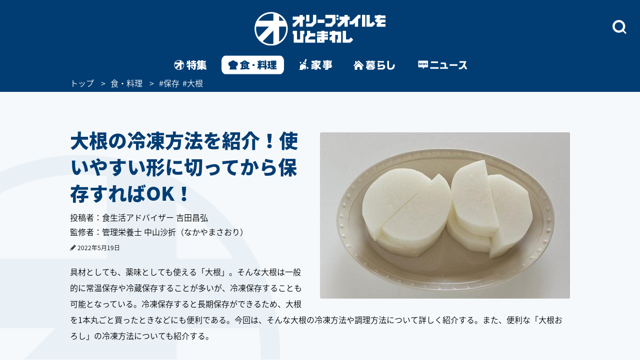

--- FILE ---
content_type: text/html; charset=utf-8
request_url: https://www.google.com/recaptcha/api2/aframe
body_size: 109
content:
<!DOCTYPE HTML><html><head><meta http-equiv="content-type" content="text/html; charset=UTF-8"></head><body><script nonce="Hh0nsiLoFoThm1BkziYWag">/** Anti-fraud and anti-abuse applications only. See google.com/recaptcha */ try{var clients={'sodar':'https://pagead2.googlesyndication.com/pagead/sodar?'};window.addEventListener("message",function(a){try{if(a.source===window.parent){var b=JSON.parse(a.data);var c=clients[b['id']];if(c){var d=document.createElement('img');d.src=c+b['params']+'&rc='+(localStorage.getItem("rc::a")?sessionStorage.getItem("rc::b"):"");window.document.body.appendChild(d);sessionStorage.setItem("rc::e",parseInt(sessionStorage.getItem("rc::e")||0)+1);localStorage.setItem("rc::h",'1769002052055');}}}catch(b){}});window.parent.postMessage("_grecaptcha_ready", "*");}catch(b){}</script></body></html>

--- FILE ---
content_type: application/javascript; charset=utf-8
request_url: https://fundingchoicesmessages.google.com/f/AGSKWxW5eGPFhvs3ZcS9nIE0R1b6a2VFcihPwOT0YJNAULWbObAUtwMxIntH6XpdvOkafscDdw-XFbyBwmsfEoSSI9a1IjXVnIejaxwhYIrV0KfHj_hLTn2is9msj4zHgLZJpVlUtvszqKP512jGQ3HA5LjCYfAUNUzxMNktaw3-rvgLyKitFAsXLrRU1c19/_/ad_box_=ad&action=/ads/468./showcode?adids=-Ads_Billboard_
body_size: -1288
content:
window['2318d445-4140-4cb0-85f6-762447b6facc'] = true;

--- FILE ---
content_type: application/javascript
request_url: https://www.olive-hitomawashi.com/common/js/viewport.js
body_size: 314
content:
var ua = window.navigator.userAgent.toLowerCase();
var VP = ua.match(/ipad|android(?!.*mobile)|silk|kindle/) ? true : false;
if(!VP){
	VP = ua.match(/windows(.*touch)/) && !ua.match(/tablet pc/) ? true : false;
}

if (VP) {
     document.write('<meta name="viewport" content="width=1400">');
} else {
     document.write('<meta name="viewport" content="width=device-width, initial-scale=1, minimum-scale=1, maximum-scale=1, user-scalable=no">');
}

--- FILE ---
content_type: text/javascript
request_url: https://fam.adingo.jp/fluct-one/olive-hitomawashi/sp/o.js
body_size: 4296
content:
!function(){"use strict";var e=function(){function e(){this.adds=[]}return e.prototype.draw=function(e){var n=.001;return n>e?n:Math.random()*(e-n)+n},e.prototype.maxDraw=function(){return this.adds.reduce((function(e,n){return e+n.ratio}),0)},e.prototype.add=function(e,n){e<=0||this.adds.push({ratio:e,callback:n})},e.prototype.run=function(){for(var e=this.draw(this.maxDraw()),n=0,t=0,r=this.adds;t<r.length;t++){var o=r[t];if((n+=o.ratio)>=e){o.callback();break}}},e}(),n=function(e,t){return(n=Object.setPrototypeOf||{__proto__:[]}instanceof Array&&function(e,n){e.__proto__=n}||function(e,n){for(var t in n)Object.prototype.hasOwnProperty.call(n,t)&&(e[t]=n[t])})(e,t)};function t(e,t){if("function"!=typeof t&&null!==t)throw new TypeError("Class extends value "+String(t)+" is not a constructor or null");function r(){this.constructor=e}n(e,t),e.prototype=null===t?Object.create(t):(r.prototype=t.prototype,new r)}function r(e,n,t,r){return new(t||(t=Promise))((function(o,i){function c(e){try{a(r.next(e))}catch(e){i(e)}}function u(e){try{a(r.throw(e))}catch(e){i(e)}}function a(e){var n;e.done?o(e.value):(n=e.value,n instanceof t?n:new t((function(e){e(n)}))).then(c,u)}a((r=r.apply(e,n||[])).next())}))}function o(e,n){var t,r,o,i,c={label:0,sent:function(){if(1&o[0])throw o[1];return o[1]},trys:[],ops:[]};return i={next:u(0),throw:u(1),return:u(2)},"function"==typeof Symbol&&(i[Symbol.iterator]=function(){return this}),i;function u(i){return function(u){return function(i){if(t)throw new TypeError("Generator is already executing.");for(;c;)try{if(t=1,r&&(o=2&i[0]?r.return:i[0]?r.throw||((o=r.return)&&o.call(r),0):r.next)&&!(o=o.call(r,i[1])).done)return o;switch(r=0,o&&(i=[2&i[0],o.value]),i[0]){case 0:case 1:o=i;break;case 4:return c.label++,{value:i[1],done:!1};case 5:c.label++,r=i[1],i=[0];continue;case 7:i=c.ops.pop(),c.trys.pop();continue;default:if(!(o=c.trys,(o=o.length>0&&o[o.length-1])||6!==i[0]&&2!==i[0])){c=0;continue}if(3===i[0]&&(!o||i[1]>o[0]&&i[1]<o[3])){c.label=i[1];break}if(6===i[0]&&c.label<o[1]){c.label=o[1],o=i;break}if(o&&c.label<o[2]){c.label=o[2],c.ops.push(i);break}o[2]&&c.ops.pop(),c.trys.pop();continue}i=n.call(e,c)}catch(e){i=[6,e],r=0}finally{t=o=0}if(5&i[0])throw i[1];return{value:i[0]?i[1]:void 0,done:!0}}([i,u])}}}var i=function(e){function n(n){var t=this.constructor,r=e.call(this,n)||this;return r.name=t.name,Object.setPrototypeOf(r,t.prototype),r}return t(n,e),n}(Error);!function(e){function n(){return null!==e&&e.apply(this,arguments)||this}t(n,e)}(i),function(e){function n(){return null!==e&&e.apply(this,arguments)||this}t(n,e)}(i);var c="isAdxInstDisplayed";function u(e,n,t,r){var o,i,u,d,l,f,p;void 0===n&&(n="adingo_fluct"),void 0===t&&(t=!1),void 0===r&&(r={referrer:document.referrer,href:location.href,innerWidth:window.innerWidth,ua:navigator.userAgent});var h=n+"_adingo_fluct_frequency_display_count",v=n+"_adingo_fluct_frequency_excursion",g=null!==(o=e.frequency_interval_hour)&&void 0!==o?o:0,m=parseInt(null!==(i=a(h))&&void 0!==i?i:"")||0,y=null!==(u=e.excursion_count_interval_hour)&&void 0!==u?u:1,_=parseInt(null!==(d=a(v))&&void 0!==d?d:"1")||1,x=null!==(l=e.avoidAdxInstSkipCount)&&void 0!==l?l:0;if(e.frequency_interval_hour&&e.frequency_interval_hour>0&&(null!==(f=e.frequency_count)&&void 0!==f||(e.frequency_count=1)),e.referrers){var w=e.referrers.find((function(e){return r.referrer.match(e)}));if(t&&console.log("include referrers",w),!w)return!1}if(e.excludeReffers){var b=e.excludeReffers.find((function(e){return r.referrer.match(e)}));if(t&&console.log("exclude referrers",b),b)return!1}if(e.urls){w=e.urls.find((function(e){return r.href.match(e)}));if(t&&console.log("include urls",w),!w)return!1}if(e.excludeUrls){b=e.excludeUrls.find((function(e){return r.href.match(e)}));if(t&&console.log("exclude urls",b),b)return!1}if(e.device){var S=!1;if(S=e.deviceWidth?r.innerWidth<e.deviceWidth:!!r.ua.match(/iPhone|Android.+Mobile/),t&&console.log("device",e.device,S?"SP":"PC"),S&&"pc"===e.device)return!1;if(!S&&"sp"===e.device)return!1}if(e.os){var A=navigator.userAgent,j="";if(/android/i.test(A)&&(j="android"),/iP(hone|(o|a)d)/.test(A)&&(j="ios"),t&&console.log("os",e.os,j),""===j)return!1;if("android"===j&&"android"!==e.os)return!1;if("ios"===j&&"ios"!==e.os)return!1}if(e.excursion_count){var D=_>=e.excursion_count;if(t&&console.log("excursion_count",D),!D)return y&&s(v,_+1,y),!1}if(e.frequency_count){D=m>=e.frequency_count;if(t&&console.log("frequency_count",D),D)return!1}if(e.avoidAdxInst){var E="isAdxInstSkipCount",I=parseInt(null!==(p=sessionStorage.getItem(E))&&void 0!==p?p:"")||x,k="true"===sessionStorage.getItem(c);if(window.addEventListener("hashchange",(function(){"#google_vignette"===location.hash&&(sessionStorage.setItem(c,"true"),sessionStorage.setItem(E,I.toString()))})),t&&console.log("adx displayed",k),k){var N=I-1;sessionStorage.setItem(E,N.toString())}if(k&&I<=0)return sessionStorage.removeItem(c),sessionStorage.removeItem(E),!1}if(e.customFunction){var O=e.customFunction();if(t&&console.log("customFunction",O),!O)return!1}return e.frequency_count&&g&&s(h,m+1,g),e.excursion_count&&y&&s(v,1,y),!0}function a(e){var n=null,t=e+"=",r=document.cookie,o=r.indexOf(t);if(-1!==o){var i=o+t.length,c=r.indexOf(";",i);-1==c&&(c=r.length),n=decodeURIComponent(r.substring(i,c))}return n}function s(e,n,t){var r=36e5*t,o=new Date;o.setTime(o.getTime()+r),document.cookie=e+"="+encodeURIComponent(n)+"; path=/; expires="+o.toUTCString()}var d=void 0;function l(){return r(this,void 0,void 0,(function(){var e;return o(this,(function(n){return d?[2,d]:(e=function(e){if(function(e){return e.top!==e.self}(e))return e;try{var n=e.document.createElement("iframe");return n.src="about:blank",n.style.display="none",e.document.body.appendChild(n),n.contentWindow}catch(e){return null}}(window))?[2,new Promise((function(n,t){var r=window.frameElement?window.top.document:document,o=e.document.createElement("script");o.async=!0,o.src="https://www.datadoghq-browser-agent.com/datadog-logs-v4.js",o.onload=function(){e.DD_LOGS.onReady((function(){e.DD_LOGS.init({clientToken:"pubf9159ed47a5e0d4d8ca1f19377f88a35",site:"datadoghq.com",service:"ojs",forwardErrorsToLogs:!1,sampleRate:100,version:"687bc17",env:"prod",beforeSend:function(e){e.view.url=r.location.href,e.view.referrer=r.referrer}});var t=e.DD_LOGS;n(t),d=t}))},o.onerror=function(){t(void 0)},e.document.head.appendChild(o)}))]:[2,Promise.reject(void 0)]}))}))}var f=function(){function e(){}return e.prototype.logger=function(e,n,t){l().then((function(r){switch(e){case"Error":return r.logger.error(n,t);case"Warn":return r.logger.warn(n,t);case"Info":return r.logger.info(n,t);case"Debug":return r.logger.debug(n,t)}})).catch((function(){console.error("datadogにログを通知できませんでした ["+e+"]: "+n,t)}))},e}();var p=new(function(){function e(){this.isDebugMode=!1,this.datadog=new f}return e.prototype.setDebugMode=function(e){this.isDebugMode=e},e.prototype.error=function(e,n,t){void 0===t&&(t=100),this.log("Error",e,n,t)},e.prototype.warn=function(e,n,t){void 0===t&&(t=100),this.log("Warn",e,n,t)},e.prototype.log=function(e,n,t,r){var o;this.isDebugMode&&(this.writeLogWithLevel(e,n),this.writeLogWithLevel(e,JSON.stringify(t))),0!==(o=r)&&100*Math.random()<=o&&this.sendToDatadog(e,n,t)},e.prototype.sendToDatadog=function(e,n,t){this.datadog.logger(e,n,t)},e.prototype.writeLogWithLevel=function(e,n){switch(e){case"Error":return console.error(n);case"Warn":return console.warn(n);case"Info":return console.info(n);case"Debug":return console.debug(n)}},e}());function h(){return u({referrers:["https://www.olive-hitomawashi.com"],excludeUrls:[/\/content-(\d*)-(\d*)\.html/,/\/(\d*)-(\d*).html/]})}function v(){!function(e,n){var t,r,o;void 0===n&&(n=null!==(t=document.body)&&void 0!==t?t:document.head);var i=(new DOMParser).parseFromString(e,"text/html"),c=null===(r=i.head)||void 0===r?void 0:r.children,u=null===(o=i.body)||void 0===o?void 0:o.children,a="boot-target-script-"+(new Date).getTime();Array.prototype.forEach.call(i.getElementsByTagName("script"),(function(e){e.className=a})),Array.prototype.forEach.call(c,(function(e){return n.appendChild(e.cloneNode(!0))})),Array.prototype.forEach.call(u,(function(e){return n.appendChild(e.cloneNode(!0))}));var s=Array.prototype.slice.call(n.getElementsByClassName(a)),d=[];s.forEach((function(e){var n=self.document.createElement("script"),t=e.getAttribute("src");n.type=e.type,t?n.src=t:n.innerHTML=e.innerHTML,n.async=!1,d.push({s:n,original:e})})),d.forEach((function(e){var n,t=e.s,r=e.original;null===(n=r.parentNode)||void 0===n||n.replaceChild(t,r)}))}('\n\x3c!--  下記タグ群を広告を挿入したい位置に記載してください  --\x3e\n<link rel="preload" as="script" href="https://pdn.adingo.jp/p.js">\n<link rel="preconnect" href="https://sh.adingo.jp" crossorigin="use-credentials">\n\n\x3c!--      fluct ユニット名「fluct-unit-1000251842-1」     --\x3e\n<div class="fluct-unit-1000251842-1"></div>\n\n\x3c!--      fluct グループ名「オリーブオイルをひとまわし（ゼネラルリンク）（スマホ）_300x250_Web_オーバーレイ_インタースティシャル_A（Yなし/IOS/P）」      --\x3e\n<script type="text/javascript" src="https://pdn.adingo.jp/p.js" async><\/script>\n<script type="text/javascript">\n  var fluctAdScript = fluctAdScript || {};\n  fluctAdScript.cmd = fluctAdScript.cmd || [];\n  fluctAdScript.cmd.push(function (cmd) {\n    cmd.setGamTargetingMap(\'%%PATTERN:TARGETINGMAP%%\');\n    cmd.requestAdByGroup("1000154912")\n      .display(".fluct-unit-1000251842-1", "1000251842")\n      .onRendered(function(res) {\n        var btn = res.componentMap.closeButton;\n        var minBtnSize = 25;\n        if (btn.height > minBtnSize) return;\n        btn.height = minBtnSize;\n        btn.width = minBtnSize;\n        btn.style.height = minBtnSize + \'px\';\n        btn.style.width = minBtnSize + \'px\';\n      });\n  });\n<\/script>\n',document.body)}try{!function(){var n,t;if((n=document.getElementsByName("cXenseParse:dlc-olive-category").item(0))&&"趣味"===n.content)u({device:"sp",os:"android"})?h()?document.write('\n\x3c!--  下記scriptタグをheadタグ内に記載してください  --\x3e\n\x3c!--      fluct グループ名「オリーブオイルをひとまわし（ゼネラルリンク）（スマホ）_300x250_Web_オーバーレイ_インタースティシャル_A（Yあり/AND/F）」      --\x3e\n<script type="text/javascript" src="https://cdn-fluct.sh.adingo.jp/f.js?G=1000154909"><\/script>\n\n\x3c!--  下記scriptタグを広告を挿入したい位置に記載してください  --\x3e\n\x3c!--      fluct ユニット名「オリーブオイルをひとまわし（ゼネラルリンク）（スマホ）_300x250_Web_Android_オーバーレイ_インタースティシャル_A（Yあり/AND/F）」     --\x3e\n<script>\nwindow["adingo_fluct_back_opacity"] = 1.0\n<\/script>\n<script type="text/javascript">\nif(typeof(adingoFluct)!="undefined") adingoFluct.showAd(\'1000251839\');\n<\/script>\n'):((t=new e).add(100,(function(){return document.write('\n<script type="text/javascript">\nvar adstir_vars = {\n  ver: "4.0",\n  type: "interstitial",\n  app_id: "MEDIA-32c44042",\n  ad_spot: 7\n};\n<\/script>\n<script type="text/javascript" src="https://js.ad-stir.com/js/adstir.js"><\/script>\n')})),t.run()):u({device:"sp",os:"ios"})&&(h()?document.write('\n\x3c!--  下記scriptタグをheadタグ内に記載してください  --\x3e\n\x3c!--      fluct グループ名「オリーブオイルをひとまわし（ゼネラルリンク）（スマホ）_300x250_Web_オーバーレイ_インタースティシャル_A（Yあり/IOS/F）」      --\x3e\n<script type="text/javascript" src="https://cdn-fluct.sh.adingo.jp/f.js?G=1000154910"><\/script>\n\n\x3c!--  下記scriptタグを広告を挿入したい位置に記載してください  --\x3e\n\x3c!--      fluct ユニット名「オリーブオイルをひとまわし（ゼネラルリンク）（スマホ）_300x250_Web_iOS_オーバーレイ_インタースティシャル_A（Yあり/IOS/F）」     --\x3e\n<script>\nwindow["adingo_fluct_back_opacity"] = 1.0\n<\/script>\n<script type="text/javascript">\nif(typeof(adingoFluct)!="undefined") adingoFluct.showAd(\'1000251840\');\n<\/script>\n'):v())}()}catch(e){p.error(e.message,function(e){return{message:e.message,name:e.name,description:e.description,number:e.number,fileName:e.fileName||e.sourceURL,lineNumber:e.lineNumber||e.line,columnNumber:e.columnNumber,stack:e.stack}}(e))}}();


--- FILE ---
content_type: image/svg+xml
request_url: https://www.olive-hitomawashi.com/common/images/sp_gnav_news_on.svg
body_size: 932
content:
<?xml version="1.0" encoding="utf-8"?>
<!-- Generator: Adobe Illustrator 23.0.4, SVG Export Plug-In . SVG Version: 6.00 Build 0)  -->
<svg version="1.1" xmlns="http://www.w3.org/2000/svg" xmlns:xlink="http://www.w3.org/1999/xlink" x="0px" y="0px"
	 viewBox="0 0 200 147" style="enable-background:new 0 0 200 147;" xml:space="preserve">
<style type="text/css">
	.st0{display:none;}
	.st1{display:inline;fill:#FFFFFF;}
	.st2{display:inline;fill:#013D73;}
	.st3{display:inline;enable-background:new    ;}
	.st4{fill:#013D73;}
	.st5{display:inline;fill:none;}
	.st6{fill:#FFFFFF;}
	.st7{display:inline;}
	.st8{enable-background:new    ;}
</style>
<g id="ON-ニュース">
	<rect class="st6" width="200" height="147"/>
	<path class="st4" d="M143.3,78h-31.4l-15,16.2V78H55.1V18.4h88.2V78z M62.2,39.7v18h4V46.4l7.1,11.4h4.6v-18h-4V51l-6.9-11.3H62.2z
		 M81.1,39.7v18h15.7v-3.5H85v-4.2h10.5v-3.5H85v-3.4h11.8v-3.4H81.1z M98.6,39.7l3.1,18h4.8l1.7-10.9l1.6,10.9h4.9l3.4-18H114
		l-1.6,11l-1.7-11h-4.5l-1.9,11.4l-1.4-11.4H98.6z M135.6,39.7h-11.4c-2.8,0.1-3.9,1.2-4,4v3.2c0,2.2,1.2,3.1,3.9,3.1h5.3
		c2.4,0,2.9,0.2,2.9,1.4v1.8c0,0.9-0.3,1.1-2.7,1.1h-9.3v3.5h10.1c2.4,0,3.4-0.2,4.3-0.6c1-0.5,1.7-1.8,1.7-3.4v-3.9
		c0-1.5-0.4-2.2-1.3-2.8c-0.7-0.4-1.1-0.5-3.3-0.5h-5.6c-1.7,0-1.9-0.2-2-1v-1.1c0-1.1,0.3-1.3,1.6-1.3h9.7V39.7z"/>
	<g class="st8">
		<path class="st4" d="M63.3,126.3v6.3H31.5v-6.3H63.3z M34.3,104.8h26.5v6.1H34.3V104.8z"/>
		<path class="st4" d="M66.9,127.1h16.8v-9.9c0-1.9-0.5-2.4-2.2-2.4H69.7v-5.9h14c2.2,0,3.4,0.4,4.6,1.5c1.5,1.6,1.8,2.6,1.7,6.1
			v10.6h7.1v5.4H66.9V127.1z"/>
		<path class="st4" d="M131.3,115.5v6.1h-29.5v-6.1H131.3z"/>
		<path class="st4" d="M139.1,109.8v-5.9h26c-1.9,6.3-3.6,10.4-5.8,14.7c4,5.6,6.6,10,9.3,15.4h-7.8c-1.6-3.8-2.7-5.9-4.8-9.3
			c-3.4,6.2-8.2,9.3-14.8,9.7h-4.5v-6.1h2.3c5.5,0,8.3-1.3,10.9-5.3c1.8-2.5,4.5-8.2,6.3-13.2H139.1z"/>
	</g>
</g>
<g id="OFF-ニュース" class="st0">
	<rect class="st5" width="200" height="147"/>
	<g class="st3">
		<path class="st6" d="M63.3,126.3v6.3H31.5v-6.3H63.3z M34.3,104.8h26.5v6.1H34.3V104.8z"/>
		<path class="st6" d="M66.9,127.1h16.8v-9.9c0-1.9-0.5-2.4-2.2-2.4H69.7v-5.9h14c2.2,0,3.4,0.4,4.6,1.5c1.5,1.6,1.8,2.6,1.7,6.1
			v10.6h7.1v5.4H66.9V127.1z"/>
		<path class="st6" d="M131.3,115.5v6.1h-29.5v-6.1H131.3z"/>
		<path class="st6" d="M139.1,109.8v-5.9h26c-1.9,6.3-3.6,10.4-5.8,14.7c4,5.6,6.6,10,9.3,15.4h-7.8c-1.6-3.8-2.7-5.9-4.8-9.3
			c-3.4,6.2-8.2,9.3-14.8,9.7h-4.5v-6.1h2.3c5.5,0,8.3-1.3,10.9-5.3c1.8-2.5,4.5-8.2,6.3-13.2H139.1z"/>
	</g>
	<path class="st1" d="M143.3,78h-31.4l-15,16.2V78H55.1V18.4h88.2V78z M62.2,39.7v18h4V46.4l7.1,11.4h4.6v-18h-4V51l-6.9-11.3H62.2z
		 M81.1,39.7v18h15.7v-3.5H85v-4.2h10.5v-3.5H85v-3.4h11.8v-3.4H81.1z M98.6,39.7l3.1,18h4.8l1.7-10.9l1.6,10.9h4.9l3.4-18H114
		l-1.6,11l-1.7-11h-4.5l-1.9,11.4l-1.4-11.4H98.6z M135.6,39.7h-11.4c-2.8,0.1-3.9,1.2-4,4v3.2c0,2.2,1.2,3.1,3.9,3.1h5.3
		c2.4,0,2.9,0.2,2.9,1.4v1.8c0,0.9-0.3,1.1-2.7,1.1h-9.3v3.5h10.1c2.4,0,3.4-0.2,4.3-0.6c1-0.5,1.7-1.8,1.7-3.4v-3.9
		c0-1.5-0.4-2.2-1.3-2.8c-0.7-0.4-1.1-0.5-3.3-0.5h-5.6c-1.7,0-1.9-0.2-2-1v-1.1c0-1.1,0.3-1.3,1.6-1.3h9.7V39.7z"/>
</g>
</svg>
